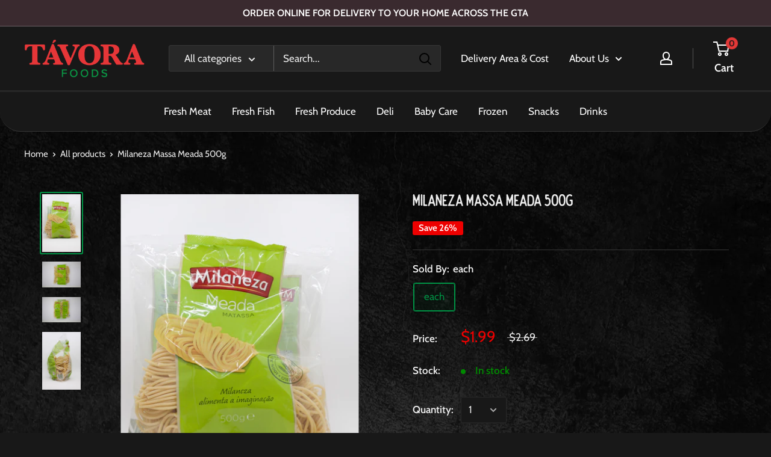

--- FILE ---
content_type: application/javascript
request_url: https://api.getgrocerbox.com/shopify/grocerbox.js
body_size: 37759
content:
window.GrocerBox = {
  cartCollections: [],
  cartItemCollections: {},
  nonMemberFee: {
    config: null,
    variantId: null,
    listenersBound: false,
    loadingVariant: null,
    processingFlag: "GB_NON_MEMBER_FEE_PROCESSING",
    errorCooldown: 0,
    debounceTimer: null,
  },
  pickingFee: {
    config: null,
    variantId: null,
    listenersBound: false,
    loadingVariant: null,
    processingFlag: "GB_PICKING_FEE_PROCESSING",
  },

  handleError(error) {
    if (typeof Honeybadger !== "undefined") {
      Honeybadger.notify(`Grocer Box Snippet Error: ${error}`);
    }
  },

  init(refundableItemOptions, timeSlotConfig, syncItemAttributes) {
    if (syncItemAttributes === undefined) {
      syncItemAttributes = false;
    }
    // Syncing item attributes gives the backend access to the users choice of time slot and collections.
    if (syncItemAttributes) {
      this.syncCartAttributes();
    }

    let enableRefundableHold;

    if (timeSlotConfig.noRefundableHold) {
      enableRefundableHold = false;
    } else {
      enableRefundableHold = true;
    }

    if (refundableItemOptions) {
      this.setRefundableItem(refundableItemOptions, enableRefundableHold);
    } else {
      // We need to call getCart() in order for the cart.requestComplete event to fire and the line item property to get updated
      CartJS.getCart();
    }

    if (timeSlotConfig) {
      if (typeof timeSlotConfig.cartMinimumCents === "undefined") {
        timeSlotConfig.cartMinimumCents = 0;
      }

      this.cartCollections = timeSlotConfig.cartCollections;
      this.cartItemCollections = timeSlotConfig.cartItemCollections;
    }

    this.initPickingFee(timeSlotConfig);
    this.initNonMemberFee(timeSlotConfig);

    const splitUrl = window.location.pathname.split("/");
    if (
      timeSlotConfig &&
      (splitUrl[splitUrl.length - 1] === "cart" || timeSlotConfig.isSliderCart)
    ) {
    const invokeInit = function(attempt) {
      if (attempt === undefined) {
        attempt = 0;
      }
      const initFn = window.GrocerBoxTimeSlotInit;

        if (typeof initFn === "function") {
          try {
            initFn(timeSlotConfig);
            return;
          } catch (err) {
            console.error(
              "[GrocerBox][TimeSlot]",
              "GrocerBoxTimeSlotInit threw on attempt",
              attempt,
              err
            );
          }
        } else if (attempt === 0) {
          console.warn(
            "[GrocerBox][TimeSlot]",
            "GrocerBoxTimeSlotInit not yet defined; will retry"
          );
        }

        if (attempt < 20) {
          setTimeout(function() { invokeInit(attempt + 1); }, 250);
        } else {
          console.error(
            "[GrocerBox][TimeSlot]",
            "Failed to initialize time slots after multiple attempts"
          );
        }
    };

      invokeInit();
    }
  },

  addScript: function(src, attributes, callback) {
    var s = document.createElement("script");
    s.setAttribute("src", src);
    Object.keys(attributes).map(function(name) {
      s.setAttribute(name, attributes[name]);
    });
    // Logging removed
    s.onload = callback;
    document.body.appendChild(s);
  },

  syncCartAttributes: function() {
    var _this = this;
    $(document).on("cart.requestComplete", function(event, cart) {
      if (cart.items.length === 0 || !cart.attributes.code) {
        return;
      }

      // TODO: Ensure we don't have multiple line items with the _gb property
      const decoded = JSON.stringify({
        code: cart.attributes.code,
        cartCollections: _this.cartCollections,
        cartItemCollections: _this.cartItemCollections,
      });
      // Logging removed
      const encoded = btoa(decoded);
      const prop = { _gb: encoded };
      const gbItem = cart.items.filter(function(item) { return item.properties._gb; })[0];

      if (!gbItem) {
        const properties = Object.assign({}, cart.items[0].properties || {}, prop);
        _this.updateLineItemAttribute(1, cart.items[0].quantity, properties);
      } else if (gbItem.properties._gb !== encoded) {
        const lineNumber =
          cart.items.map(function(item) { return item.id; }).indexOf(gbItem.id) + 1;

        const properties = Object.assign({}, gbItem.properties || {}, prop);
        _this.updateLineItemAttribute(lineNumber, gbItem.quantity, properties);
      }
    });
  },

  updateLineItemAttribute(lineNumber, quantity, properties) {
    if (quantity === undefined) {
      quantity = undefined; // actually this was already undefined by default
    }
    CartJS.updateItem(lineNumber, quantity, properties, {
      success: function (data, textStatus, jqXHR) {},
      error: function (jqXHR, textStatus, errorThrown) {},
    });
  },

  setRefundableItem(storeOptions, enableRefundableHold) {
    const options = Object.assign({
      refundableHoldHandle: null,
      largerRefundableHoldProducts: [],
      onlyForWeightedItems: true,
      largerRefundableHoldCartValueThreshold: false,
    }, storeOptions);
    // Prevent rapid re-entrancy that can cause loops on themes that reload
    const PROCESSING_FLAG = "GB_REFUNDABLE_HOLD_PROCESSING";
    if (typeof console !== "undefined" && typeof console.log === "function") {
      console.log("[GrocerBox][RefundableHold]", "setRefundableItem invoked", {
        enableRefundableHold,
        options,
      });
    }

    const processingValue = sessionStorage.getItem(PROCESSING_FLAG);

    if (processingValue) {
      const startedAt = parseInt(processingValue, 10);
      const stale = Number.isFinite(startedAt)
        ? Date.now() - startedAt > 1000 * 10
        : false;

      if (stale) {
        sessionStorage.removeItem(PROCESSING_FLAG);
        if (
          typeof console !== "undefined" &&
          typeof console.warn === "function"
        ) {
          console.warn(
            "[GrocerBox][RefundableHold]",
            "Cleared stale processing flag"
          );
        }
      } else {
        if (
          typeof console !== "undefined" &&
          typeof console.warn === "function"
        ) {
          console.warn(
            "[GrocerBox][RefundableHold]",
            "Skipping refundable hold evaluation due to processing flag"
          );
        }
        return;
      }
    }

    CartJS.getCart().then((cart) => {
      const logDecision = (message, details) => {
        if (
          typeof console !== "undefined" &&
          typeof console.log === "function"
        ) {
          const logData = Object.assign({
            cartTotal: cart.total_price,
            cartItemCount: cart.items.length,
          }, details || {});
          console.log("[GrocerBox][RefundableHold]", message, logData);
        }
      };

      logDecision("Cart data resolved", {
        enableRefundableHold,
        onlyForWeightedItems: options.onlyForWeightedItems,
        largerRefundableHoldProducts: options.largerRefundableHoldProducts,
        largerRefundableHoldCartValueThreshold:
          options.largerRefundableHoldCartValueThreshold,
      });

      const cacheExpiry = 1000 * 60 * 60 * 24 * 14;
      const REFUNDABLE_HOLD_KEY = "refundableHoldItem";

      let needsRefundableHold = true;
      let weightedItems = [];

      if (!enableRefundableHold) {
        needsRefundableHold = false;
      }
      // const weightedItemOptions = ['10g', '15g', '30g', '35g', '45g', '65g', '80g', '90g', '100g', '150g', '1lb', 'lb', '1kg', 'kg'];

      if (options.onlyForWeightedItems) {
        const weightRegex = new RegExp(
          /[0-9]{0,3}(g|kg|oz|lb|G|KG|Kg|OZ|Oz|LB|Lb)/
        );
        weightedItems = cart.items.filter(function(item) {
          return weightRegex.test(item.variant_title);
        });
        needsRefundableHold = weightedItems.length > 0;
      }

      // TODO: switch out refundable hold item for larger size if necessary
      // if (options.largerRefundableHoldProducts.length > 0 || options.largerRefundableHoldCartValueThreshold) {
      // }

      const refundableHoldInCart = cart.items.filter(function(item) {
        return item.handle === options.refundableHoldHandle;
      })[0];
      const hasRefundableHoldInCart = !!refundableHoldInCart;
      const needsLargerRefundableHold =
        cart.items.filter(function(item) {
          let result = false;
          options.largerRefundableHoldProducts.forEach(function(title) {
            if (item.title.indexOf(title) !== -1) {
              result = true;
            }
          });
          return result;
        }).length > 0;

      let refundableHoldItem = JSON.parse(
        localStorage.getItem(REFUNDABLE_HOLD_KEY)
      );

      if (
        refundableHoldItem &&
        new Date().getTime() - refundableHoldItem.time > cacheExpiry
      ) {
        localStorage.removeItem(REFUNDABLE_HOLD_KEY);
        refundableHoldItem = null;
      }

      logDecision("Evaluated refundable hold criteria", {
        enableRefundableHold,
        needsRefundableHold,
        hasRefundableHoldInCart,
        needsLargerRefundableHold,
        weightedItemsCount: weightedItems.length,
        onlyForWeightedItems: options.onlyForWeightedItems,
      });

      if (needsRefundableHold && hasRefundableHoldInCart) {
        logDecision("Refundable hold already present", {
          variantId: refundableHoldInCart.variant_id,
        });
        return;
      }

      if (!needsRefundableHold && hasRefundableHoldInCart) {
        localStorage.removeItem(REFUNDABLE_HOLD_KEY);

        logDecision("Removing refundable hold", {
          variantId: refundableHoldInCart.variant_id,
        });

        sessionStorage.setItem(PROCESSING_FLAG, "1");
        CartJS.removeItemById(refundableHoldInCart.variant_id, {
          success: () => {
            // Avoid full-page reloads; CartJS events update the cart section
            setTimeout(function() { sessionStorage.removeItem(PROCESSING_FLAG); }, 500);
          },
          error: (error) => {
            sessionStorage.removeItem(PROCESSING_FLAG);
            this.handleError("Error Removing Refundable Hold: " + error);
          },
        });
      }

      if (needsRefundableHold && !hasRefundableHoldInCart) {
        logDecision("Refundable hold required and missing", {
          hasCachedProduct: !!refundableHoldItem,
        });
        if (refundableHoldItem) {
          this.addRefundableHold(
            cart,
            refundableHoldItem.data,
            needsLargerRefundableHold,
            options
          );
        } else {
          logDecision("Fetching refundable hold product", {
            handle: options.refundableHoldHandle,
          });
          fetch("/products/" + options.refundableHoldHandle + ".js")
            .then((res) => res.json())
            .then((data) => {
              localStorage.setItem(
                REFUNDABLE_HOLD_KEY,
                JSON.stringify({ data: data, time: new Date().getTime() })
              );

              if (!data || !data.variants || !data.variants.length) {
                this.handleError(
                  "Error adding Refundable Hold: no variant found"
                );
                logDecision("Failed to locate refundable hold variants", {
                  product: data,
                });
                return;
              }
              this.addRefundableHold(
                cart,
                data,
                needsLargerRefundableHold,
                options
              );
            });
        }
      }
    });
  },

  addRefundableHold(cart, product, needsLargerRefundableHold, options) {
    var _this = this;
    const variants = product.variants.sort(function(a, b) { return a.price - b.price; });
    let variant_id = variants[0].id;

    // Use more expensive variant price for high value products or carts.
    if (
      needsLargerRefundableHold ||
      (options.largerRefundableHoldCartValueThreshold &&
        variants.length > 1 &&
        cart.total_price > options.largerRefundableHoldCartValueThreshold)
    ) {
      variant_id = variants[1].id;
    }

    if (typeof console !== "undefined" && typeof console.log === "function") {
      console.log("[GrocerBox][RefundableHold]", "Adding refundable hold", {
        variantId: variant_id,
        needsLargerRefundableHold,
        cartTotal: cart.total_price,
      });
    }

    sessionStorage.setItem("GB_REFUNDABLE_HOLD_PROCESSING", String(Date.now()));
    CartJS.addItem(
      variant_id,
      1,
      {},
      {
        success: function() {
          if (
            typeof console !== "undefined" &&
            typeof console.log === "function"
          ) {
            console.log(
              "[GrocerBox][RefundableHold]",
              "Refundable hold added; refreshing page",
              {
                variantId: variant_id,
              }
            );
          }
          sessionStorage.removeItem("GB_REFUNDABLE_HOLD_PROCESSING");
          if (
            typeof window !== "undefined" &&
            window.location &&
            typeof window.location.reload === "function"
          ) {
            window.location.reload();
          }
        },
        error: function(error) {
          sessionStorage.removeItem("GB_REFUNDABLE_HOLD_PROCESSING");
          _this.handleError("Error adding Refundable Hold: " + error);
        },
      }
    );
  },

  initPickingFee(timeSlotConfig) {
    var _this = this;
    try {
      const apiBase = this.resolveApiBase(timeSlotConfig);
      const shopDomain = this.getShopDomain();
      try {
        console.log("[GB Picking Fee] init start", { apiBase: apiBase, shopDomain: shopDomain });
      } catch (_) {}

      if (!window.CartJS || typeof CartJS.getCart !== "function") {
        // CartJS may not be available yet on some themes; retry briefly
        if (!this.pickingFee._retryScheduled) {
          this.pickingFee._retryScheduled = true;
          const retry = function(attempt) {
            if (attempt === undefined) {
              attempt = 0;
            }
            if (window.CartJS && typeof CartJS.getCart === "function") {
              _this.pickingFee._retryScheduled = false;
              // Re-enter init now that CartJS is present
              return _this.initPickingFee(timeSlotConfig);
            }
            if (attempt < 40) { // ~10s total
              try { console.log("[GB Picking Fee] CartJS not ready, retrying", { attempt: attempt }); } catch (_) {}
              return setTimeout(function() { retry(attempt + 1); }, 250);
            }
            _this.pickingFee._retryScheduled = false;
            try { console.warn("[GB Picking Fee] CartJS never became available; giving up"); } catch (_) {}
            return null;
          };
          retry(0);
        }
        return;
      }

      if (!apiBase || !shopDomain) {
        try {
          console.warn("[GB Picking Fee] Missing apiBase or shopDomain; will retry", {
            hasApiBase: !!apiBase,
            hasShopDomain: !!shopDomain,
          });
        } catch (_) {}

        // Retry until Shopify.shop becomes available in cases where the theme sets it late
        if (!this.pickingFee._domainRetryScheduled) {
          this.pickingFee._domainRetryScheduled = true;
          const retryDomain = function(attempt) {
            if (attempt === undefined) {
              attempt = 0;
            }
            const dom = _this.getShopDomain();
            if (dom) {
              _this.pickingFee._domainRetryScheduled = false;
              return _this.initPickingFee(timeSlotConfig);
            }
            if (attempt < 40) { // ~10s total
              try { console.log("[GB Picking Fee] shopDomain not ready, retrying", { attempt: attempt }); } catch (_) {}
              return setTimeout(function() { retryDomain(attempt + 1); }, 250);
            }
            _this.pickingFee._domainRetryScheduled = false;
            try { console.warn("[GB Picking Fee] shopDomain never became available; giving up"); } catch (_) {}
            return null;
          };
          retryDomain(0);
        }
        return;
      }

      const url = apiBase + "/shopify/private_shops/" + encodeURIComponent(shopDomain) + "/picking_fee";

      try { console.log("[GB Picking Fee] Fetching config", { url: url }); } catch (_) {}
      this.fetchPickingFeeConfig(url)
        .then(function(config) {
          if (!config) {
            try { console.warn("[GB Picking Fee] Empty picking fee config response"); } catch (_) {}
            return;
          }

          const normalizedMethods = Array.isArray(config.methods)
            ? config.methods
                .map(function(method) {
                  return method && typeof method === "string"
                    ? method.toLowerCase()
                    : null;
                })
                .filter(Boolean)
            : [];

          _this.pickingFee.config = {
            enabled: !!config.enabled,
            amount_cents: parseInt(config.amount_cents, 10) || 0,
            methods: normalizedMethods,
            product_handle: config.product_handle || null,
          };

          console.info(
            "[GB Picking Fee] Config loaded",
            _this.pickingFee.config
          );
          try { console.log("[GB Picking Fee] Config loaded (log)", _this.pickingFee.config); } catch (_) {}

          _this.pickingFee.variantId = config.variant_id || null;

          if (_this.pickingFee.variantId) {
            console.info(
              "[GB Picking Fee] Existing variant id detected",
              _this.pickingFee.variantId
            );
          }

          // Always sync once in case the fee was previously applied and is now disabled.
          const initialCartRequest =
            typeof CartJS.getCart === "function" ? CartJS.getCart() : null;
          if (
            initialCartRequest &&
            typeof initialCartRequest.then === "function"
          ) {
            initialCartRequest.then(function(cart) {
              console.info(
                "[GB Picking Fee] Initial cart fetched",
                _this.describeCart(cart)
              );
              _this.syncPickingFee(cart);
            });
          }

          if (!_this.pickingFee.config.enabled) {
            console.info(
              "[GB Picking Fee] Fee disabled via config; skipping listeners"
            );
            return;
          }

          _this.bindPickingFeeListeners();
          console.info("[GB Picking Fee] Cart listeners bound");
          try { console.log("[GB Picking Fee] Cart listeners bound (log)"); } catch (_) {}

          if (
            !_this.pickingFee.variantId &&
            _this.pickingFee.config.product_handle
          ) {
            console.info(
              "[GB Picking Fee] Resolving variant for handle",
              _this.pickingFee.config.product_handle
            );
            _this.ensurePickingFeeVariant();
          }
        })
        .catch(function(e) {
          try { console.warn("[GB Picking Fee] Config fetch failed", e); } catch (_) {}
          // swallow errors after logging in fetch helper
        });
    } catch (error) {
      this.handleError("GrocerBox: Error initializing picking fee " + error);
    }
  },

  resolveApiBase(timeSlotConfig) {
    if (timeSlotConfig && timeSlotConfig.apiBase) {
      return timeSlotConfig.apiBase;
    }

    if (timeSlotConfig && timeSlotConfig.mode === "dev") {
      return "https://grocerbox.ngrok.io";
    }

    return "https://api.getgrocerbox.com";
  },

  getShopDomain() {
    if (!window.Shopify || !Shopify.shop) {
      return null;
    }

    return Shopify.shop.replace(".myshopify.com", "");
  },

  fetchPickingFeeConfig: function(url) {
    var _this = this;
    try { console.log("[GB Picking Fee] Requesting config", { url: url }); } catch (_) {}
    return fetch(url, {
      method: "GET",
      mode: "cors",
      cache: "no-cache",
    })
      .then(function(response) {
        try { console.log("[GB Picking Fee] Config response", { status: response.status }); } catch (_) {}
        if (!response.ok) {
          throw new Error("HTTP " + response.status);
        }
        return response.json();
      })
      .catch(function(error) {
        _this.handleError(
          "GrocerBox: Error fetching picking fee config " + error
        );
        try { console.warn("[GB Picking Fee] Config request error", error); } catch (_) {}
        throw error;
      });
  },

  bindPickingFeeListeners: function() {
    var _this = this;
    if (this.pickingFee.listenersBound) {
      return;
    }

    this.pickingFee.listenersBound = true;
    $(document).off("cart.requestComplete.gbPickingFee");
    $(document).on("cart.requestComplete.gbPickingFee", function(_event, cart) {
      console.info(
        "[GB Picking Fee] cart.requestComplete received",
        _this.describeCart(cart)
      );
      try { console.log("[GB Picking Fee] cart.requestComplete received (log)", _this.describeCart(cart)); } catch (_) {}
      _this.syncPickingFee(cart);
    });
  },

  syncPickingFee: function(cart) {
    var _this = this;
    const config = this.pickingFee.config;

    if (!config) {
      return;
    }

    if (!cart) {
      const cartPromise =
        typeof CartJS.getCart === "function" ? CartJS.getCart() : null;
      if (cartPromise && typeof cartPromise.then === "function") {
        cartPromise.then(function(latestCart) { _this.syncPickingFee(latestCart); });
      }
      return;
    }

    const feeItem = Array.isArray(cart.items)
      ? cart.items.find(function(item) { return _this.isPickingFeeItem(item); })
      : null;
    const shouldApply = this.shouldApplyPickingFee(cart);

    console.info("[GB Picking Fee] sync", {
      hasFeeItem: !!feeItem,
      shouldApply,
      cartMethod: this.getCartMethod(cart),
      config: this.pickingFee.config,
    });
    try { console.log("[GB Picking Fee] sync (log)", { hasFeeItem: !!feeItem, shouldApply, cartMethod: this.getCartMethod(cart) }); } catch (_) {}

    if (!shouldApply && feeItem) {
      console.info("[GB Picking Fee] Removing fee item", feeItem);
      this.removePickingFee(feeItem);
      return;
    }

    if (shouldApply && !feeItem) {
      console.info("[GB Picking Fee] Adding fee item to cart");
      this.addPickingFee();
      return;
    }

    if (shouldApply && feeItem) {
      const recordedAmount = parseInt(
        feeItem.properties && feeItem.properties._gb_fee_amount_cents
          ? feeItem.properties._gb_fee_amount_cents
          : "0",
        10
      );

      if (recordedAmount !== (config.amount_cents || 0)) {
        console.info("[GB Picking Fee] Fee amount mismatch, removing", {
          recordedAmount,
          expected: config.amount_cents,
        });
        this.removePickingFee(feeItem);
        return;
      }

      if ((feeItem.quantity || 0) !== 1) {
        console.info(
          "[GB Picking Fee] Fee quantity mismatch, removing",
          feeItem
        );
        this.removePickingFee(feeItem);
      }
    }
  },

  shouldApplyPickingFee(cart) {
    const config = this.pickingFee.config;

    if (!config || !config.enabled) {
      return false;
    }

    if (!cart || !Array.isArray(cart.items)) {
      return false;
    }

    const amount = config.amount_cents || 0;
    if (amount <= 0) {
      console.info("[GB Picking Fee] Disabled because amount <= 0");
      return false;
    }

    const nonFeeItems = cart.items.filter((item) => !this.isPickingFeeItem(item));
    if (nonFeeItems.length === 0) {
      console.info("[GB Picking Fee] Disabled because cart only has fee items");
      return false;
    }

    const methods = config.methods || [];
    if (methods.length === 0) {
      return true;
    }

    const cartMethod = this.getCartMethod(cart);

    if (!cartMethod) {
      const applies = methods.indexOf("delivery") !== -1;
      console.info(
        "[GB Picking Fee] No cart method set; defaulting to delivery",
        { applies: applies }
      );
      return applies;
    }

    const applies = methods.indexOf(cartMethod) !== -1;
    console.info("[GB Picking Fee] Method check", { cartMethod: cartMethod, applies: applies });
    return applies;
  },

  isPickingFeeItem: function(item) {
    if (!item) {
      return false;
    }

    if (item.properties && item.properties._gb_fee === "picking_handling") {
      return true;
    }

    const handle = this.pickingFee.config
      ? this.pickingFee.config.product_handle
      : null;

    return !!handle && item.handle === handle;
  },

  ensurePickingFeeVariant: function() {
    var _this = this;
    if (this.pickingFee.variantId) {
      return Promise.resolve(this.pickingFee.variantId);
    }

    const handle = this.pickingFee.config
      ? this.pickingFee.config.product_handle
      : null;

    if (!handle) {
      console.warn(
        "[GB Picking Fee] No product handle configured; cannot resolve variant"
      );
      return Promise.reject(
        new Error("No picking fee product handle configured")
      );
    }

    if (this.pickingFee.loadingVariant) {
      return this.pickingFee.loadingVariant;
    }

    const request = fetch("/products/" + handle + ".js", {
      method: "GET",
      cache: "default",
    })
      .then(function(response) {
        if (!response.ok) {
          throw new Error("HTTP " + response.status);
        }
        return response.json();
      })
      .then(function(product) {
        if (!product || !product.variants || !product.variants.length) {
          throw new Error("No variant found for picking fee product");
        }
        const variant = product.variants[0];
        _this.pickingFee.variantId = variant.id;
        return variant.id;
      })
      .catch(function(error) {
        _this.handleError(
          "GrocerBox: Unable to resolve picking fee variant " + error
        );
        throw error;
      })
      .finally(function() {
        _this.pickingFee.loadingVariant = null;
      });

    this.pickingFee.loadingVariant = request;
    return request;
  },

  addPickingFee: function() {
    var _this = this;
    if (this.isPickingFeeProcessing()) {
      return;
    }

    this.ensurePickingFeeVariant()
      .then(function(variantId) {
        if (!variantId) {
          console.warn("[GB Picking Fee] Variant resolution returned null");
          return;
        }

        if (_this.isPickingFeeProcessing()) {
          return;
        }

        _this.setPickingFeeProcessing(true);
        console.info("[GB Picking Fee] Calling CartJS.addItem", {
          variantId: variantId,
          properties: _this.buildPickingFeeProperties(),
        });
        CartJS.addItem(variantId, 1, _this.buildPickingFeeProperties(), {
          success: function() {
            console.info("[GB Picking Fee] addItem success");
            setTimeout(function() { _this.setPickingFeeProcessing(false); }, 400);
          },
          error: function(error) {
            _this.setPickingFeeProcessing(false);
            _this.handleError("GrocerBox: Error adding picking fee " + error);
          },
        });
      })
      .catch(function(error) {
        console.warn("[GB Picking Fee] Unable to add fee", error);
      });
  },

  removePickingFee: function(feeItem) {
    var _this = this;
    if (!feeItem || !feeItem.variant_id || this.isPickingFeeProcessing()) {
      return;
    }

    this.setPickingFeeProcessing(true);
    console.info("[GB Picking Fee] Calling CartJS.removeItemById", {
      variantId: feeItem.variant_id,
    });
    CartJS.removeItemById(feeItem.variant_id, {
      success: function() {
        console.info("[GB Picking Fee] removeItem success");
        setTimeout(function() { _this.setPickingFeeProcessing(false); }, 400);
      },
      error: function(error) {
        _this.setPickingFeeProcessing(false);
        _this.handleError("GrocerBox: Error removing picking fee " + error);
      },
    });
  },

  buildPickingFeeProperties: function() {
    const props = { _gb_fee: "picking_handling" };

    if (
      this.pickingFee.config &&
      typeof this.pickingFee.config.amount_cents === "number"
    ) {
      props._gb_fee_amount_cents = "" + this.pickingFee.config.amount_cents;
    }

    return props;
  },

  describeCart: function(cart) {
    var _this = this;
    if (!cart) {
      return "<no cart>";
    }

    return {
      itemCount: Array.isArray(cart.items) ? cart.items.length : 0,
      attributes: cart.attributes,
      feeItem: Array.isArray(cart.items)
        ? cart.items.find(function(item) { return _this.isPickingFeeItem(item); })
        : null,
      total_price: cart.total_price,
    };
  },

  getCartMethod: function(cart) {
    if (!cart || !cart.attributes) {
      return null;
    }

    const method =
      cart.attributes.Method ||
      cart.attributes.method ||
      cart.attributes.METHOD;

    if (!method) {
      return null;
    }

    return method.toString().toLowerCase();
  },

  isPickingFeeProcessing: function() {
    try {
      return sessionStorage.getItem(this.pickingFee.processingFlag) === "1";
    } catch (_error) {
      return false;
    }
  },

  setPickingFeeProcessing: function(active) {
    try {
      if (active) {
        sessionStorage.setItem(this.pickingFee.processingFlag, "1");
      } else {
        sessionStorage.removeItem(this.pickingFee.processingFlag);
      }
    } catch (_error) {
      // ignore storage issues
    }
  },

  initNonMemberFee: function(timeSlotConfig) {
    var _this = this;
    try {
      if (!timeSlotConfig || !timeSlotConfig.nonMemberFeeEnabled) {
        return;
      }

      const shopDomain = this.getShopDomain();
      if (!window.CartJS || typeof CartJS.getCart !== "function" || !shopDomain) {
        // Retry logic similar to picking fee
        if (!this.nonMemberFee._retryScheduled) {
          this.nonMemberFee._retryScheduled = true;
          const retry = function(attempt) {
            if (attempt === undefined) {
              attempt = 0;
            }
            if (window.CartJS && typeof CartJS.getCart === "function" && _this.getShopDomain()) {
              _this.nonMemberFee._retryScheduled = false;
              return _this.initNonMemberFee(timeSlotConfig);
            }
            if (attempt < 40) {
              return setTimeout(function() { retry(attempt + 1); }, 250);
            }
            _this.nonMemberFee._retryScheduled = false;
          };
          retry(0);
        }
        return;
      }

      this.nonMemberFee.config = {
        enabled: !!timeSlotConfig.nonMemberFeeEnabled,
        product_handle: timeSlotConfig.nonMemberFeeHandle || 'non-member-fee',
        refundable_hold_handle: timeSlotConfig.refundableHoldHandle || null,
      };

      this.bindNonMemberFeeListeners();

      // Initial sync
      CartJS.getCart().then(function(cart) {
        _this.syncNonMemberFee(cart);
      });

    } catch (error) {
      this.handleError("GrocerBox: Error initializing non-member fee " + error);
    }
  },

  bindNonMemberFeeListeners() {
    var _this = this;
    if (this.nonMemberFee.listenersBound) {
      return;
    }

    this.nonMemberFee.listenersBound = true;
    $(document).on("cart.requestComplete.gbNonMemberFee", function(_event, cart) {
      _this.syncNonMemberFee(cart);
    });
  },

  syncNonMemberFee(cart) {
    var _this = this;
    if (!this.nonMemberFee.config || !this.nonMemberFee.config.enabled || this.isNonMemberFeeProcessing()) {
      return;
    }

    if (this.nonMemberFee.debounceTimer) {
      clearTimeout(this.nonMemberFee.debounceTimer);
    }

    this.nonMemberFee.debounceTimer = setTimeout(function() {
      _this._performSyncNonMemberFee(cart);
    }, 500); // Wait 500ms after last update
  },

  _performSyncNonMemberFee: function(cart) {
    var _this = this;
    if (!cart || !Array.isArray(cart.items)) return;

    const membershipNumber = (cart.attributes && cart.attributes['Membership Number']) || '';
    const hasMembership = membershipNumber.trim() !== '';

    // Calculate subtotal of non-fee items
    let subtotalCents = 0;
    let feeItem = null;

    for (let i = 0; i < cart.items.length; i++) {
      const item = cart.items[i];
      const isFee = (item.properties && (item.properties._gb_fee === "non_member" || item.properties._gb_fee === "picking_handling")) ||
                    (item.handle === _this.nonMemberFee.config.product_handle) ||
                    (_this.nonMemberFee.config.refundable_hold_handle && item.handle === _this.nonMemberFee.config.refundable_hold_handle);
      
      if (isFee) {
        if (item.handle === _this.nonMemberFee.config.product_handle) {
          feeItem = item;
        }
      } else {
        subtotalCents += item.final_line_price;
      }
    }

    // 4% Fee Calculation
    const FEE_PERCENTAGE = 0.04;
    const targetFeeCents = Math.round(subtotalCents * FEE_PERCENTAGE);

    if (hasMembership) {
      if (feeItem) {
        console.info("[GB Non-Member Fee] Membership present, removing fee");
        _this.removeNonMemberFee(feeItem);
      }
    } else if (subtotalCents > 0) {
      // Fee should be applied
      if (!feeItem) {
        console.info("[GB Non-Member Fee] Adding fee:", targetFeeCents, "cents");
        _this.addNonMemberFee(targetFeeCents);
      } else if (feeItem.quantity !== targetFeeCents) {
        console.info("[GB Non-Member Fee] Updating fee amount to:", targetFeeCents, "cents");
        _this.updateNonMemberFee(feeItem, targetFeeCents);
      }
    } else if (subtotalCents === 0 && feeItem) {
      // Cart is empty of real products
      _this.removeNonMemberFee(feeItem);
    }
  },

  addNonMemberFee: function(quantity) {
    var _this = this;
    if (this.isNonMemberFeeProcessing()) return;

    const handle = this.nonMemberFee.config.product_handle;
    const NON_MEMBER_FEE_KEY = "nonMemberFeeItem";
    const cacheExpiry = 1000 * 60 * 60 * 24 * 14;

    let cachedItem = JSON.parse(localStorage.getItem(NON_MEMBER_FEE_KEY));
    if (cachedItem && Date.now() - cachedItem.time > cacheExpiry) {
      localStorage.removeItem(NON_MEMBER_FEE_KEY);
      cachedItem = null;
    }

    const performAdd = function(product) {
      if (!product || !product.variants || !product.variants.length) {
        throw new Error("No variant found for non-member fee product");
      }
      const variantId = product.variants[0].id;
      _this.setNonMemberFeeProcessing(true);
      CartJS.addItem(variantId, quantity, { _gb_fee: "non_member" }, {
        success: function() {
          _this.nonMemberFee.errorCooldown = 0; // Reset on success
          setTimeout(function() {
            _this.setNonMemberFeeProcessing(false);
            window.location.reload();
          }, 400);
        },
        error: function(error) {
          // Set a 5-second cooldown on errors to prevent hammering Shopify
          _this.nonMemberFee.errorCooldown = Date.now() + 5000;
          _this.setNonMemberFeeProcessing(false);
          _this.handleError(`GrocerBox: Error adding non-member fee ${error}`);
        }
      });
    };

    if (cachedItem) {
      performAdd(cachedItem.data);
    } else {
      fetch(`/products/${handle}.js`)
        .then(function(res) { return res.json(); })
        .then(function(data) {
          localStorage.setItem(NON_MEMBER_FEE_KEY, JSON.stringify({ data: data, time: Date.now() }));
          performAdd(data);
        })
        .catch(function(error) {
          _this.setNonMemberFeeProcessing(false);
          console.warn("[GB Non-Member Fee] Unable to add fee", error);
        });
    }
  },

  updateNonMemberFee(feeItem, quantity) {
    var _this = this;
    if (!feeItem || this.isNonMemberFeeProcessing()) return;

    this.setNonMemberFeeProcessing(true);
    
    // In CartJS, we update by variant_id or line number
    CartJS.updateItemById(feeItem.variant_id, quantity, {}, {
      success: function() {
        _this.nonMemberFee.errorCooldown = 0;
        setTimeout(function() {
          _this.setNonMemberFeeProcessing(false);
          window.location.reload();
        }, 400);
      },
      error: function(error) {
        _this.nonMemberFee.errorCooldown = Date.now() + 5000;
        _this.setNonMemberFeeProcessing(false);
        _this.handleError(`GrocerBox: Error updating non-member fee ${error}`);
      }
    });
  },

  removeNonMemberFee(feeItem) {
    var _this = this;
    if (!feeItem || this.isNonMemberFeeProcessing()) return;

    this.setNonMemberFeeProcessing(true);
    CartJS.removeItemById(feeItem.variant_id, {
      success: function() {
        _this.nonMemberFee.errorCooldown = 0; // Reset on success
        setTimeout(function() {
          _this.setNonMemberFeeProcessing(false);
          window.location.reload();
        }, 400);
      },
      error: function(error) {
        _this.nonMemberFee.errorCooldown = Date.now() + 5000;
        _this.setNonMemberFeeProcessing(false);
        _this.handleError(`GrocerBox: Error removing non-member fee ${error}`);
      }
    });
  },

  isNonMemberFeeProcessing() {
    try {
      const val = sessionStorage.getItem(this.nonMemberFee.processingFlag);
      if (!val) return false;
      const startedAt = parseInt(val, 10);
      const stale = Number.isFinite(startedAt) ? Date.now() - startedAt > 1000 * 8 : false;
      if (stale) {
        sessionStorage.removeItem(this.nonMemberFee.processingFlag);
        return false;
      }
      return true;
    } catch (_error) {
      return false;
    }
  },

  setNonMemberFeeProcessing(active) {
    try {
      if (active) {
        sessionStorage.setItem(this.nonMemberFee.processingFlag, String(Date.now()));
      } else {
        sessionStorage.removeItem(this.nonMemberFee.processingFlag);
      }
    } catch (_error) {}
  },
};
